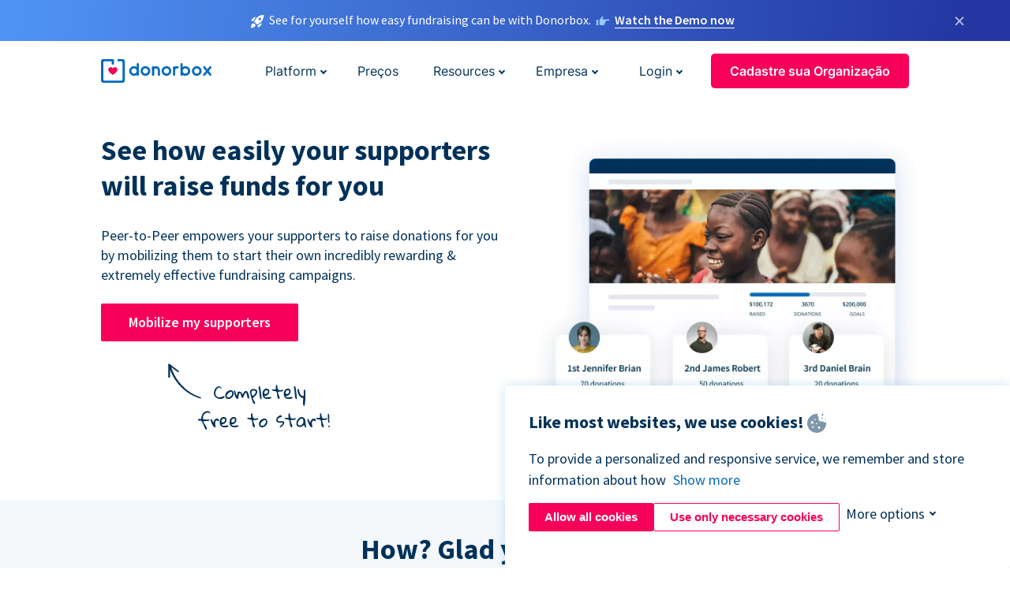

--- FILE ---
content_type: text/html; charset=utf-8
request_url: https://donorbox.org/pt/peer-to-peer-fundraising?original_url=https%3A%2F%2Fdonorbox.org%2F%3Futm_source%3DPoweredby%26utm_campaign%3DCumberland%2BRestoration%2BProjects%26utm_content%3D137424%26utm_org%3DCumberland%2BCommunity%2BEvents%2BCenter&utm_campaign=Cumberland+Restoration+Projects&utm_content=137424&utm_source=Poweredby
body_size: 13548
content:
<!DOCTYPE html><html lang="pt"><head><link rel="preconnect" href="https://www.googletagmanager.com"/><link rel="preconnect" href="https://google.com"/><link rel="preconnect" href="https://googleads.g.doubleclick.net"/><link rel="preconnect" href="https://www.facebook.com"/><link rel="preconnect" href="https://connect.facebook.net"/><link rel="preconnect" href="https://cdn.heapanalytics.com"/><link rel="dns-prefetch" href="https://www.googletagmanager.com"/><link rel="dns-prefetch" href="https://google.com"/><link rel="dns-prefetch" href="https://googleads.g.doubleclick.net"/><link rel="dns-prefetch" href="https://www.facebook.com"/><link rel="dns-prefetch" href="https://connect.facebook.net"/><link rel="dns-prefetch" href="https://cdn.heapanalytics.com"/><script>
  (function(w,d,s,l,i){w[l]=w[l]||[];w[l].push({'gtm.start':
      new Date().getTime(),event:'gtm.js'});var f=d.getElementsByTagName(s)[0],
    j=d.createElement(s),dl=l!='dataLayer'?'&l='+l:'';j.async=true;j.src=
    'https://www.googletagmanager.com/gtm.js?id='+i+dl;f.parentNode.insertBefore(j,f);
  })(window,document,'script','dataLayer','GTM-NWL3C83');
</script><script type="text/javascript" id="hs-script-loader" async defer src="//js.hs-scripts.com/7947408.js"></script><meta charset="utf-8"/><link rel="canonical" href="https://donorbox.org/pt/peer-to-peer-fundraising"/><title>Peer to Peer Fundraising Platform Made Simple - Start with Donorbox</title><meta name="viewport" content="initial-scale=1.0"/><meta name="description" content="Improve your fundraising campaigns with peer-to-peer fundraising! Encourage your supporters to amplify the impact of your donations and initiatives."/><meta name="keywords" content="Peer to Peer Fundraising, Peer to Peer fundraising platform, Peer to Peer fundraising software"/><meta property="og:type" content="website"/><meta property="og:site_name" content="Donorbox"/><meta property="og:title" content="Peer to Peer Fundraising Platform Made Simple - Start with Donorbox"/><meta property="og:description" content="Improve your fundraising campaigns with peer-to-peer fundraising! Encourage your supporters to amplify the impact of your donations and initiatives."/><meta property="og:image" content="https://donorbox.org/landing_pages_assets/new-landing-pages/meta-images/home-7f2d68aaa66ab38667597d199072cb7cfc72fddee878fe425c74f91f17e1bd47.jpg"/><meta name="twitter:title" content="Peer to Peer Fundraising Platform Made Simple - Start with Donorbox"/><meta name="twitter:description" content="Improve your fundraising campaigns with peer-to-peer fundraising! Encourage your supporters to amplify the impact of your donations and initiatives."/><meta name="twitter:image" content="https://donorbox.org/landing_pages_assets/new-landing-pages/meta-images/home-7f2d68aaa66ab38667597d199072cb7cfc72fddee878fe425c74f91f17e1bd47.jpg"/><meta name="twitter:card" content="summary_large_image"><link rel="manifest" href="/manifest.json"/><meta name="theme-color" content="#ffffff"/><meta name="msapplication-TileColor" content="#ffffff"/><meta name="msapplication-TileImage" content="/ms-icon-144x144.png"/><link rel="icon" type="image/x-icon" href="/favicon-16x16.png" sizes="16x16"/><link rel="icon" type="image/x-icon" href="/favicon-32x32.png" sizes="32x32"/><link rel="icon" type="image/x-icon" href="/favicon-96x96.png" sizes="96x96"/><link rel="apple-touch-icon" sizes="57x57" href="/apple-icon-57x57.png"/><link rel="apple-touch-icon" sizes="60x60" href="/apple-icon-60x60.png"/><link rel="apple-touch-icon" sizes="72x72" href="/apple-icon-72x72.png"/><link rel="apple-touch-icon" sizes="76x76" href="/apple-icon-76x76.png"/><link rel="apple-touch-icon" sizes="114x114" href="/apple-icon-114x114.png"/><link rel="apple-touch-icon" sizes="120x120" href="/apple-icon-120x120.png"/><link rel="apple-touch-icon" sizes="144x144" href="/apple-icon-144x144.png"/><link rel="apple-touch-icon" sizes="152x152" href="/apple-icon-152x152.png"/><link rel="apple-touch-icon" sizes="180x180" href="/apple-icon-180x180.png"/><link rel="icon" type="image/png" sizes="192x192" href="/android-icon-192x192.png"/><!--[if IE]><link href="/landing_pages_assets/sans-pro/regular-1b01f058419a6785ee98b1de8a8604871d53552aa677b16f401d440def8e8a83.eot" as="font" crossorigin="anonymous"><link href="/landing_pages_assets/sans-pro/semibold-048f420980b42d9b3569a8ea826e9ba97b0d882b56ce5a20e3d9acabe1fb7214.eot" as="font" crossorigin="anonymous"><link href="/landing_pages_assets/sans-pro/bold-d5374547beba86fc76521d5b16944f8ad313b955b65b28d4b89aa61a0f0cbb0d.eot" as="font" crossorigin="anonymous"><![endif]--><link rel="preload" href="/landing_pages_assets/sans-pro/regular-506df6d11eb8bd950dea2b0b1e69397bc4410daeec6ba5aab4ad41e3386996d2.woff2" as="font" type="font/woff2" crossorigin="anonymous" fetchpriority="high"><link rel="preload" href="/landing_pages_assets/sans-pro/semibold-2b125f39737026068a5de4414fdd71a08ad6b3ea0e8e5f5bc97fa5607fdc3937.woff2" as="font" type="font/woff2" crossorigin="anonymous" fetchpriority="high"><link rel="preload" href="/landing_pages_assets/sans-pro/bold-6f023c1792d701dc7e4b79d25d86adf69729fff2700c4eb85b1dcb0d33fbe5c4.woff2" as="font" type="font/woff2" crossorigin="anonymous" fetchpriority="high"><link rel="stylesheet preload" href="/landing_pages_assets/application-f21d4a93e56152de352be4f83c385423a5d49e922b26cf3333a1457aa47f2f9b.css" media="all" as="style"/><!--[if lt IE 9]><script src="/landing_pages_assets/html5shiv.min-d9d619c5ff86e7cd908717476b6b86ecce6faded164984228232ac9ba2ccbf54.js" defer="defer"></script><link rel="stylesheet preload" href="/landing_pages_assets/application-ie-6348f8c6e18cc67ca7ffb537dc32222cdad4817d60777f38383a51934ae80c61.css" media="all" as="style"/><![endif]--><link rel="stylesheet preload" href="/landing_pages_assets/application-safari-918323572d70c4e57c897471611ef8e889c75652c5deff2b20b3aa5fe0856642.css" media="all" as="style"/><script type="application/ld+json">
{
  "@context": "https://schema.org",
  "@type": "FAQPage",
  "mainEntity": [{
    "@type": "Question",
    "name": "How does peer-to-peer fundraising work?",
    "acceptedAnswer": {
      "@type": "Answer",
      "text": "Have you noticed that you’re more likely to buy an item if a friend or family member recommends it? That is precisely how peer-to-peer fundraising works! <br><br> Nonprofits set up fundraising campaigns - typically for specific programs and projects - and then encourage supporters to create their fundraising page connected to this campaign. These peer-to-peer fundraisers then share their pages with their networks, spreading awareness and bringing in new donors. <br><br> Donorbox makes this easy with customizable donation pages for nonprofits and donors. Donors can easily create their own fundraising pages, share how they’ve been impacted by the organization, and include pictures of them at a fundraising event or volunteer activity. After hearing about their friend or family member’s involvement with your nonprofit, people will be more likely to visit your website, learn about your cause and programs, and give!"
    }
  },{
    "@type": "Question",
    "name": "Why is Donorbox an effective peer-to-peer fundraising platform?",
    "acceptedAnswer": {
      "@type": "Answer",
      "text": "Donorbox stands out from competitors with an innovative peer-to-peer fundraising platform for all. The company provides free webpage hosting for organizations and individuals without a website and step-by-step onboarding instructions to ensure success. <br><br> With no set-up fees, monthly fees, or contracts, Donorbox’s peer-to-peer fundraising platform is affordable and accessible while still offering powerful tools that help you raise more for your mission. In only a few simple steps, your nonprofit can create a campaign to share with supporters."
    }
  },{
    "@type": "Question",
    "name": "How do my supporters sign up to fundraise on my behalf?",
    "acceptedAnswer": {
      "@type": "Answer",
      "text": "Donorbox makes it easy for donors and volunteers to set up their own campaign page and fundraise on your behalf. After creating your organization’s campaign, click on the “Invite Fundraisers” button, and you’ll be taken to your fundraisers list. Choose the supporters you think best fit this role and invite them with a simple click of the button. <br><br> Your donors will receive an email invitation with a link to create their own campaign fundraising page. They can choose a fundraising goal and add pictures and stories about why they support your cause and campaign. Now, they’re ready to share their page via email and social media and watch the donations come in! <br><br> You also have the option to allow anyone to sign up to fundraise for your organization by adding an “I want to fundraise for this” button to your campaign. Your nonprofit still has the option to review and approve any fundraisers who wish to join your ranks!"
    }
  },{
    "@type": "Question",
    "name": "How can I encourage supporters to fundraise on my behalf?",
    "acceptedAnswer": {
      "@type": "Answer",
      "text": "Before you start, it’s best to personally reach out to a handful of supporters you think would be good at this type of campaign. After that, you can invite all of your donors and volunteers to become fundraisers with an email and link to set up their own campaign page. Make it easy for these individuals to set up a fundraising page with training, onboarding, and fundraising templates. <br><br> Entice more participation with fundraising games and competitions that offer prizes to the fundraiser that raises the most and collects the most donations! <br><br> Once your campaign begins, track your success and make sure you send regular updates on how the campaign is doing, who is winning any competitions, and any changes or newsworthy information on your programs. <br><br> Don’t forget to thank your fundraisers and donors when the campaign ends. Let them know how much they helped raise and how that will impact the cause and your organization!"
    }
  }]
}
</script><script type="application/ld+json">
    {
      "@context": "https://schema.org/",
      "@type": "WebApplication",
      "applicationCategory": "https://schema.org/WebApplication",
      "name": "Donorbox",
      "operatingSystem": "all",
      "screenshot": "'https://donorbox.org/donation-form-1.png') %>",
      "creator": {
        "@type": "Organization",
        "url":"https://donorbox.org/",
        "name": "Donorbox",
        "logo": {
          "@type":"ImageObject",
          "url":"https://donorbox.org/landing_pages_assets/new-landing-pages/donorbox-logo-f8e4c600e9059ec561ebaa2c74695f32b6f344fdb23207623632b1400a76d27f.svg"
        }
      },
      "aggregateRating": {
        "@type": "AggregateRating",
        "ratingValue": "4.85",
        "reviewCount": "191"
      },
      "offers": {
        "@type": "AggregateOffer",
        "offeredBy": {
          "@type": "Organization",
          "name":"Donorbox"
        },
        "lowPrice": 0,
        "highPrice": 475,
        "offerCount": 4,
        "priceCurrency": "USD",
        "priceSpecification": [
          {
            "@type": "UnitPriceSpecification",
            "price": 0,
            "priceCurrency": "USD",
            "name": "Donorbox Grow Standard"
          },
          {
            "@type": "UnitPriceSpecification",
            "price": 139,
            "priceCurrency": "USD",
            "name": "Donorbox Grow Pro"
          },
          {
            "@type": "UnitPriceSpecification",
            "price": 250,
            "priceCurrency": "USD",
            "name": "Donorbox Premium Edge"
          },
          {
            "@type": "UnitPriceSpecification",
            "price": 475,
            "priceCurrency": "USD",
            "name": "Donorbox Premium Signature"
          }
        ]
      }
    }
  </script><script type="text/javascript">
  var kjs = window.kjs || function (a) {
    var c = { apiKey: a.apiKey };
    var d = document;
    setTimeout(function () {
      var b = d.createElement("script");
      b.src = a.url || "https://cdn.kiflo.com/k.js", d.getElementsByTagName("script")[0].parentNode.appendChild(b)
    });
    return c;
  }({ apiKey: "9c8f407a-8b34-4e16-b4c3-7933b4d7757e" });
</script></head><body id="application_peer_to_peer_fundraising" class="application peer_to_peer_fundraising pt" data-namespace="" data-controller="application" data-action="peer_to_peer_fundraising" data-locale="pt"><noscript><iframe src="https://www.googletagmanager.com/ns.html?id=GTM-NWL3C83" height="0" width="0" style="display:none;visibility:hidden"></iframe></noscript><div id="sticky_bar" class="sticky-nav-bar d-none"><p><img alt="See for yourself how easy fundraising can be with Donorbox." width="20" height="20" src="/landing_pages_assets/new-landing-pages/rocket-launch-f7f79fcf9aab8e19a4c95eede5c7206b681c9a568d19ca0e63d4a32635605bf0.svg"/><span>See for yourself how easy fundraising can be with Donorbox.</span><img id="right_hand_icon" alt="See for yourself how easy fundraising can be with Donorbox." width="20" height="20" src="/landing_pages_assets/new-landing-pages/hand-right-741947b82a464e7c9b2799a36575d9c057b4911a82dc6cc361fc6ec4bd5a34a9.svg"/><a target="_blank" rel="nofollow" href="https://donorbox.org/on-demand-demo-form/?utm_campaign=topbar">Watch the Demo now</a></p><div><span id="sticky_bar_close_icon">&times;</span></div></div><header id="app_header" class="pt"><a id="donorbox_logo" href="/pt?original_url=https%3A%2F%2Fdonorbox.org%2F%3Futm_source%3DPoweredby%26utm_campaign%3DCumberland%2BRestoration%2BProjects%26utm_content%3D137424%26utm_org%3DCumberland%2BCommunity%2BEvents%2BCenter&amp;utm_campaign=Cumberland+Restoration+Projects&amp;utm_content=137424&amp;utm_source=Poweredby"><img title="Logo da Donorbox em link para home" alt="Logo da Donorbox em link para home" width="140" height="40" onerror="this.src=&#39;https://donorbox-www.herokuapp.com/landing_pages_assets/new-landing-pages/donorbox-logo-b007498227b575bbca83efad467e73805837c02601fc3d2da33ab7fc5772f1d0.svg&#39;" src="/landing_pages_assets/new-landing-pages/donorbox-logo-b007498227b575bbca83efad467e73805837c02601fc3d2da33ab7fc5772f1d0.svg"/></a><input id="menu_toggle" type="checkbox" name="menu_toggle" aria-label="Toggle menu"><label for="menu_toggle" aria-label="Toggle menu"></label><nav><div id="nav_dropdown_platform" aria-labelledby="nav_platform_menu_title"><p id="nav_platform_menu_title" class="menu_title"><a href="javascript:void(0)">Platform</a></p><div class="submenu"><ul id="features_nav_list"><li><p>Fundrasing Features</p></li><li><a data-icon="all-features" href="/pt/features?original_url=https%3A%2F%2Fdonorbox.org%2F%3Futm_source%3DPoweredby%26utm_campaign%3DCumberland%2BRestoration%2BProjects%26utm_content%3D137424%26utm_org%3DCumberland%2BCommunity%2BEvents%2BCenter&amp;utm_campaign=Cumberland+Restoration+Projects&amp;utm_content=137424&amp;utm_source=Poweredby">All features</a></li><li><a data-icon="quick-donate" href="/pt/quick-donate?original_url=https%3A%2F%2Fdonorbox.org%2F%3Futm_source%3DPoweredby%26utm_campaign%3DCumberland%2BRestoration%2BProjects%26utm_content%3D137424%26utm_org%3DCumberland%2BCommunity%2BEvents%2BCenter&amp;utm_campaign=Cumberland+Restoration+Projects&amp;utm_content=137424&amp;utm_source=Poweredby">QuickDonate™ Donor Portal</a></li><li><a data-icon="donation-forms" href="/pt/donation-forms?original_url=https%3A%2F%2Fdonorbox.org%2F%3Futm_source%3DPoweredby%26utm_campaign%3DCumberland%2BRestoration%2BProjects%26utm_content%3D137424%26utm_org%3DCumberland%2BCommunity%2BEvents%2BCenter&amp;utm_campaign=Cumberland+Restoration+Projects&amp;utm_content=137424&amp;utm_source=Poweredby">Donation Forms</a></li><li><a data-icon="events" href="/pt/events?original_url=https%3A%2F%2Fdonorbox.org%2F%3Futm_source%3DPoweredby%26utm_campaign%3DCumberland%2BRestoration%2BProjects%26utm_content%3D137424%26utm_org%3DCumberland%2BCommunity%2BEvents%2BCenter&amp;utm_campaign=Cumberland+Restoration+Projects&amp;utm_content=137424&amp;utm_source=Poweredby">Events</a></li><li><a data-icon="donation-pages" href="/pt/donation-pages?original_url=https%3A%2F%2Fdonorbox.org%2F%3Futm_source%3DPoweredby%26utm_campaign%3DCumberland%2BRestoration%2BProjects%26utm_content%3D137424%26utm_org%3DCumberland%2BCommunity%2BEvents%2BCenter&amp;utm_campaign=Cumberland+Restoration+Projects&amp;utm_content=137424&amp;utm_source=Poweredby">Donation Pages</a></li><li><a data-icon="recurring-donations" href="/pt/recurring-donations?original_url=https%3A%2F%2Fdonorbox.org%2F%3Futm_source%3DPoweredby%26utm_campaign%3DCumberland%2BRestoration%2BProjects%26utm_content%3D137424%26utm_org%3DCumberland%2BCommunity%2BEvents%2BCenter&amp;utm_campaign=Cumberland+Restoration+Projects&amp;utm_content=137424&amp;utm_source=Poweredby">Recurring Donations</a></li><li><a data-icon="p2p" href="/pt/peer-to-peer-fundraising?original_url=https%3A%2F%2Fdonorbox.org%2F%3Futm_source%3DPoweredby%26utm_campaign%3DCumberland%2BRestoration%2BProjects%26utm_content%3D137424%26utm_org%3DCumberland%2BCommunity%2BEvents%2BCenter&amp;utm_campaign=Cumberland+Restoration+Projects&amp;utm_content=137424&amp;utm_source=Poweredby">Peer-to-Peer</a></li><li><a data-icon="donor-management" href="/pt/donor-management?original_url=https%3A%2F%2Fdonorbox.org%2F%3Futm_source%3DPoweredby%26utm_campaign%3DCumberland%2BRestoration%2BProjects%26utm_content%3D137424%26utm_org%3DCumberland%2BCommunity%2BEvents%2BCenter&amp;utm_campaign=Cumberland+Restoration+Projects&amp;utm_content=137424&amp;utm_source=Poweredby">Donor Management</a></li><li><a data-icon="memberships" href="/pt/memberships?original_url=https%3A%2F%2Fdonorbox.org%2F%3Futm_source%3DPoweredby%26utm_campaign%3DCumberland%2BRestoration%2BProjects%26utm_content%3D137424%26utm_org%3DCumberland%2BCommunity%2BEvents%2BCenter&amp;utm_campaign=Cumberland+Restoration+Projects&amp;utm_content=137424&amp;utm_source=Poweredby">Memberships</a></li><li><a data-icon="text-to-give" href="/pt/text-to-give?original_url=https%3A%2F%2Fdonorbox.org%2F%3Futm_source%3DPoweredby%26utm_campaign%3DCumberland%2BRestoration%2BProjects%26utm_content%3D137424%26utm_org%3DCumberland%2BCommunity%2BEvents%2BCenter&amp;utm_campaign=Cumberland+Restoration+Projects&amp;utm_content=137424&amp;utm_source=Poweredby">Text-to-Give</a></li><li><a data-icon="crowdfunding" href="/pt/crowdfunding-platform?original_url=https%3A%2F%2Fdonorbox.org%2F%3Futm_source%3DPoweredby%26utm_campaign%3DCumberland%2BRestoration%2BProjects%26utm_content%3D137424%26utm_org%3DCumberland%2BCommunity%2BEvents%2BCenter&amp;utm_campaign=Cumberland+Restoration+Projects&amp;utm_content=137424&amp;utm_source=Poweredby">Crowdfunding</a></li></ul><ul id="products_nav_list"><li><p>Product</p></li><li><a data-icon="crm" href="/pt/nonprofit-crm?original_url=https%3A%2F%2Fdonorbox.org%2F%3Futm_source%3DPoweredby%26utm_campaign%3DCumberland%2BRestoration%2BProjects%26utm_content%3D137424%26utm_org%3DCumberland%2BCommunity%2BEvents%2BCenter&amp;utm_campaign=Cumberland+Restoration+Projects&amp;utm_content=137424&amp;utm_source=Poweredby">CRM</a></li><li><a data-icon="donorbox-live" href="/pt/live-kiosk?original_url=https%3A%2F%2Fdonorbox.org%2F%3Futm_source%3DPoweredby%26utm_campaign%3DCumberland%2BRestoration%2BProjects%26utm_content%3D137424%26utm_org%3DCumberland%2BCommunity%2BEvents%2BCenter&amp;utm_campaign=Cumberland+Restoration+Projects&amp;utm_content=137424&amp;utm_source=Poweredby">Donorbox Live™ Kiosk</a></li><li><a data-icon="tap-to-donate" href="/pt/tap-to-donate?original_url=https%3A%2F%2Fdonorbox.org%2F%3Futm_source%3DPoweredby%26utm_campaign%3DCumberland%2BRestoration%2BProjects%26utm_content%3D137424%26utm_org%3DCumberland%2BCommunity%2BEvents%2BCenter&amp;utm_campaign=Cumberland+Restoration+Projects&amp;utm_content=137424&amp;utm_source=Poweredby">Tap to Donate</a></li><li><a data-icon="jay-ai" href="/pt/jay-ai?original_url=https%3A%2F%2Fdonorbox.org%2F%3Futm_source%3DPoweredby%26utm_campaign%3DCumberland%2BRestoration%2BProjects%26utm_content%3D137424%26utm_org%3DCumberland%2BCommunity%2BEvents%2BCenter&amp;utm_campaign=Cumberland+Restoration+Projects&amp;utm_content=137424&amp;utm_source=Poweredby">Jay·AI</a></li><li><a data-icon="integrations" href="/pt/integrations?original_url=https%3A%2F%2Fdonorbox.org%2F%3Futm_source%3DPoweredby%26utm_campaign%3DCumberland%2BRestoration%2BProjects%26utm_content%3D137424%26utm_org%3DCumberland%2BCommunity%2BEvents%2BCenter&amp;utm_campaign=Cumberland+Restoration+Projects&amp;utm_content=137424&amp;utm_source=Poweredby">Integrations</a></li></ul><div id="premium_nav_block"><img alt="Premium" width="255" height="30" src="/landing_pages_assets/new-landing-pages/top-header/donorbox-premium-logo-8d6bede1eb7846c4ee4690f7bf7bb979b01a5fedd4905af9bcb73886af2153bf.svg"/><dl><dt>Unleash Your Donation Potential</dt><dd> Personalized support and advanced tools to maximize your impact. <a class="learn-more-link" href="/pt/premium?original_url=https%3A%2F%2Fdonorbox.org%2F%3Futm_source%3DPoweredby%26utm_campaign%3DCumberland%2BRestoration%2BProjects%26utm_content%3D137424%26utm_org%3DCumberland%2BCommunity%2BEvents%2BCenter&amp;utm_campaign=Cumberland+Restoration+Projects&amp;utm_content=137424&amp;utm_source=Poweredby">Learn More</a></dd></dl></div></div></div><a id="nav_link_pricing" href="/pt/pricing?original_url=https%3A%2F%2Fdonorbox.org%2F%3Futm_source%3DPoweredby%26utm_campaign%3DCumberland%2BRestoration%2BProjects%26utm_content%3D137424%26utm_org%3DCumberland%2BCommunity%2BEvents%2BCenter&amp;utm_campaign=Cumberland+Restoration+Projects&amp;utm_content=137424&amp;utm_source=Poweredby">Preços</a><div id="nav_dropdown_resources" aria-labelledby="nav_resources_menu_title"><p id="nav_resources_menu_title" class="menu_title"><a href="javascript:void(0)">Resources</a></p><div class="submenu"><ul id="learning_nav_list"><li><p>Learn</p></li><li><a target="_blank" data-icon="blog" href="https://donorbox.org/nonprofit-blog">Blog</a></li><li><a target="_blank" rel="external noopener" data-icon="template" href="https://library.donorbox.org/">Guides &amp; Templates</a></li><li><a target="_blank" rel="external noopener" data-icon="webinars" href="https://webinars.donorbox.org/">Webinars</a></li><li><a data-icon="case-studies" href="/pt/case-studies?original_url=https%3A%2F%2Fdonorbox.org%2F%3Futm_source%3DPoweredby%26utm_campaign%3DCumberland%2BRestoration%2BProjects%26utm_content%3D137424%26utm_org%3DCumberland%2BCommunity%2BEvents%2BCenter&amp;utm_campaign=Cumberland+Restoration+Projects&amp;utm_content=137424&amp;utm_source=Poweredby">Case Studies</a></li><li><a target="_blank" rel="external noopener" data-icon="podcast" href="https://podcasts.apple.com/us/podcast/the-nonprofit-podcast/id1483848924">Podcast</a></li></ul><ul id="use_cases_nav_list"><li><p>Donorbox for</p></li><li><a href="/pt/animal-fundraising?original_url=https%3A%2F%2Fdonorbox.org%2F%3Futm_source%3DPoweredby%26utm_campaign%3DCumberland%2BRestoration%2BProjects%26utm_content%3D137424%26utm_org%3DCumberland%2BCommunity%2BEvents%2BCenter&amp;utm_campaign=Cumberland+Restoration+Projects&amp;utm_content=137424&amp;utm_source=Poweredby">Animal Welfare</a></li><li><a href="/pt/arts-fundraising?original_url=https%3A%2F%2Fdonorbox.org%2F%3Futm_source%3DPoweredby%26utm_campaign%3DCumberland%2BRestoration%2BProjects%26utm_content%3D137424%26utm_org%3DCumberland%2BCommunity%2BEvents%2BCenter&amp;utm_campaign=Cumberland+Restoration+Projects&amp;utm_content=137424&amp;utm_source=Poweredby">Arts &amp; Culture</a></li><li><a href="/pt/church-fundraising?original_url=https%3A%2F%2Fdonorbox.org%2F%3Futm_source%3DPoweredby%26utm_campaign%3DCumberland%2BRestoration%2BProjects%26utm_content%3D137424%26utm_org%3DCumberland%2BCommunity%2BEvents%2BCenter&amp;utm_campaign=Cumberland+Restoration+Projects&amp;utm_content=137424&amp;utm_source=Poweredby">Christianity</a></li><li><a href="/pt/university-fundraising?original_url=https%3A%2F%2Fdonorbox.org%2F%3Futm_source%3DPoweredby%26utm_campaign%3DCumberland%2BRestoration%2BProjects%26utm_content%3D137424%26utm_org%3DCumberland%2BCommunity%2BEvents%2BCenter&amp;utm_campaign=Cumberland+Restoration+Projects&amp;utm_content=137424&amp;utm_source=Poweredby">Education</a></li><li><a href="/pt/fundraising-for-islamic-charities?original_url=https%3A%2F%2Fdonorbox.org%2F%3Futm_source%3DPoweredby%26utm_campaign%3DCumberland%2BRestoration%2BProjects%26utm_content%3D137424%26utm_org%3DCumberland%2BCommunity%2BEvents%2BCenter&amp;utm_campaign=Cumberland+Restoration+Projects&amp;utm_content=137424&amp;utm_source=Poweredby">Islam</a></li><li><a href="/pt/jewish-fundraising?original_url=https%3A%2F%2Fdonorbox.org%2F%3Futm_source%3DPoweredby%26utm_campaign%3DCumberland%2BRestoration%2BProjects%26utm_content%3D137424%26utm_org%3DCumberland%2BCommunity%2BEvents%2BCenter&amp;utm_campaign=Cumberland+Restoration+Projects&amp;utm_content=137424&amp;utm_source=Poweredby">Judaism</a></li><li><a href="/pt/journalism-fundraising?original_url=https%3A%2F%2Fdonorbox.org%2F%3Futm_source%3DPoweredby%26utm_campaign%3DCumberland%2BRestoration%2BProjects%26utm_content%3D137424%26utm_org%3DCumberland%2BCommunity%2BEvents%2BCenter&amp;utm_campaign=Cumberland+Restoration+Projects&amp;utm_content=137424&amp;utm_source=Poweredby">Journalism</a></li><li><a href="/pt/medical-research-fundraising?original_url=https%3A%2F%2Fdonorbox.org%2F%3Futm_source%3DPoweredby%26utm_campaign%3DCumberland%2BRestoration%2BProjects%26utm_content%3D137424%26utm_org%3DCumberland%2BCommunity%2BEvents%2BCenter&amp;utm_campaign=Cumberland+Restoration+Projects&amp;utm_content=137424&amp;utm_source=Poweredby">Healthcare</a></li><li><a href="/pt/political-fundraising?original_url=https%3A%2F%2Fdonorbox.org%2F%3Futm_source%3DPoweredby%26utm_campaign%3DCumberland%2BRestoration%2BProjects%26utm_content%3D137424%26utm_org%3DCumberland%2BCommunity%2BEvents%2BCenter&amp;utm_campaign=Cumberland+Restoration+Projects&amp;utm_content=137424&amp;utm_source=Poweredby">Politics</a></li><li><a href="/pt/temple-fundraising?original_url=https%3A%2F%2Fdonorbox.org%2F%3Futm_source%3DPoweredby%26utm_campaign%3DCumberland%2BRestoration%2BProjects%26utm_content%3D137424%26utm_org%3DCumberland%2BCommunity%2BEvents%2BCenter&amp;utm_campaign=Cumberland+Restoration+Projects&amp;utm_content=137424&amp;utm_source=Poweredby">Temples</a></li></ul><ul id="support_nav_list"><li><p>Support</p></li><li><a target="_blank" rel="external noopener" data-icon="onboarding" href="https://academy.donorbox.org/p/donorbox-onboarding">Onboarding Guide</a></li><li><a target="_blank" rel="external noopener" data-icon="help-center" href="https://donorbox.zendesk.com/hc/en-us">Help Center</a></li><li><a data-icon="contact-us" href="/pt/contact?original_url=https%3A%2F%2Fdonorbox.org%2F%3Futm_source%3DPoweredby%26utm_campaign%3DCumberland%2BRestoration%2BProjects%26utm_content%3D137424%26utm_org%3DCumberland%2BCommunity%2BEvents%2BCenter&amp;utm_campaign=Cumberland+Restoration+Projects&amp;utm_content=137424&amp;utm_source=Poweredby">Contact Us</a></li><li><a data-icon="sales" href="/pt/contact-sales?original_url=https%3A%2F%2Fdonorbox.org%2F%3Futm_source%3DPoweredby%26utm_campaign%3DCumberland%2BRestoration%2BProjects%26utm_content%3D137424%26utm_org%3DCumberland%2BCommunity%2BEvents%2BCenter&amp;utm_campaign=Cumberland+Restoration+Projects&amp;utm_content=137424&amp;utm_source=Poweredby">Sales</a></li><li><a data-icon="security" href="/pt/security?original_url=https%3A%2F%2Fdonorbox.org%2F%3Futm_source%3DPoweredby%26utm_campaign%3DCumberland%2BRestoration%2BProjects%26utm_content%3D137424%26utm_org%3DCumberland%2BCommunity%2BEvents%2BCenter&amp;utm_campaign=Cumberland+Restoration+Projects&amp;utm_content=137424&amp;utm_source=Poweredby">Security</a></li></ul><div id="nav_feature_blog_post"><article><p>FEATURED BLOG POST</p><a target="_blank" rel="external noopener" href="https://donorbox.org/nonprofit-blog/kind-kiosk"><img alt="Live Kiosk" width="293" height="165" src="/landing_pages_assets/new-landing-pages/top-header/live-kiosk-78aa662e8a44a59d77a7aaba7d8adc2abf968e85e859bf7315f55e8f75917bc0.png"/><dl><dt>Donorbox Live™ Kiosk vs. Kind Kiosk</dt><dd>Looking for the best donation kiosk solution for your organization?</dd></dl></a></article></div></div></div><div id="nav_dropdown_company" aria-labelledby="nav_company_menu_title"><p id="nav_company_menu_title" class="menu_title"><a href="javascript:void(0)">Empresa</a></p><div class="submenu"><ul><li><a href="/pt/about-us?original_url=https%3A%2F%2Fdonorbox.org%2F%3Futm_source%3DPoweredby%26utm_campaign%3DCumberland%2BRestoration%2BProjects%26utm_content%3D137424%26utm_org%3DCumberland%2BCommunity%2BEvents%2BCenter&amp;utm_campaign=Cumberland+Restoration+Projects&amp;utm_content=137424&amp;utm_source=Poweredby">About Us</a></li><li><a target="_blank" rel="external noopener" href="https://boards.greenhouse.io/donorbox">Careers</a></li><li><a href="/pt/affiliate-partner-program?original_url=https%3A%2F%2Fdonorbox.org%2F%3Futm_source%3DPoweredby%26utm_campaign%3DCumberland%2BRestoration%2BProjects%26utm_content%3D137424%26utm_org%3DCumberland%2BCommunity%2BEvents%2BCenter&amp;utm_campaign=Cumberland+Restoration+Projects&amp;utm_content=137424&amp;utm_source=Poweredby">Partnerships</a></li></ul></div></div><div id="nav_dropdown_login" aria-labelledby="nav_login_menu_title"><p id="nav_login_menu_title" class="menu_title"><a href="javascript:void(0)">Login</a></p><div class="submenu"><ul><li><a id="nav_menu_org_signin_link" href="https://donorbox.org/pt/org_session/new">Org Login</a></li><li><a id="nav_menu_donor_signin_link" href="https://donorbox.org/pt/user_session/new">Donor Login</a></li></ul></div></div><a id="nav_menu_org_signup_link" role="button" class="button" href="https://donorbox.org/pt/orgs/new?original_url=https%3A%2F%2Fdonorbox.org%2F%3Futm_source%3DPoweredby%26utm_campaign%3DCumberland%2BRestoration%2BProjects%26utm_content%3D137424%26utm_org%3DCumberland%2BCommunity%2BEvents%2BCenter&amp;utm_campaign=Cumberland+Restoration+Projects&amp;utm_content=137424&amp;utm_source=Poweredby">Cadastre sua Organização</a></nav></header><main><section id="donorbox_peer_to_peer_fundraising" class="state_of_the_art"><h1>See how easily your supporters will raise funds for you</h1><p>Peer-to-Peer empowers your supporters to raise donations for you by mobilizing them to start their own incredibly rewarding &amp; extremely effective fundraising campaigns.</p><a role="button" class="button signup-for-free-button" href="https://donorbox.org/pt/orgs/new?original_url=https%3A%2F%2Fdonorbox.org%2F%3Futm_source%3DPoweredby%26utm_campaign%3DCumberland%2BRestoration%2BProjects%26utm_content%3D137424%26utm_org%3DCumberland%2BCommunity%2BEvents%2BCenter&amp;utm_campaign=Cumberland+Restoration+Projects&amp;utm_content=137424&amp;utm_source=Poweredby">Mobilize my supporters</a><img src="/landing_pages_blobs/images/home/free-to-start-up.svg" class="skip-lazy free-to-start" width="241" height="123" title="Free to start" alt="Free to start"/><picture><source type="image/webp" srcset="/landing_pages_blobs/images/peer-to-peer/hero.webp "/><source type="image/png" srcset="/landing_pages_blobs/images/peer-to-peer/hero.png "/><img src="/landing_pages_blobs/images/peer-to-peer/hero.png" class="skip-lazy" width="412" height="420" title="Peer to Peer fundraising" alt="Peer to Peer fundraising"/></picture></section><section id="how_glad_you_asked"><h2>How? Glad you asked...</h2><article><h3>Your part</h3><p>You&#39;ll start a campaign—inviting supporters to create donation pages that share your mission and raise money for your cause.</p></article><article><h3>Their part</h3><p>Supporters will create fun, personalized donation pages—sharing them with friends, family, and co-workers.</p></article><article><h3>Our part</h3><p>Donorbox will not only supply you with free webpage hosting, we&#39;ll help guide your campaigns to success with onboarding emails, actionable courses, and ready-to-use templates.</p></article><a role="button" class="button signup-for-free-button" href="https://donorbox.org/pt/orgs/new?original_url=https%3A%2F%2Fdonorbox.org%2F%3Futm_source%3DPoweredby%26utm_campaign%3DCumberland%2BRestoration%2BProjects%26utm_content%3D137424%26utm_org%3DCumberland%2BCommunity%2BEvents%2BCenter&amp;utm_campaign=Cumberland+Restoration+Projects&amp;utm_content=137424&amp;utm_source=Poweredby">Turn my supporters into fundraisers</a></section><section id="tap_into_the_power_of_collective"><h2>The overworked nonprofit&#39;s way to more revenue</h2><h3>Do you feel stretched too thin on fundraising resources?</h3><p>Peer-to-Peer gives you the power to outsource a significant amount of your annual revenue. <br/> With a little work getting started, and helpful guidance from us, you'll be able to turn your supporters into fundraisers.</p><section id="invite_donors_to_fundraise_for_your_mission"><h3>Expand your network of donors</h3><p>Relying on the people you can reach alone means missing out on donations.</p><p>Peer-to-Peer gives you a way to reach people you would otherwise miss by casting a wider net to your supporters' friends, family, and coworkers.</p><picture><source type="image/webp" srcset="/landing_pages_blobs/images/peer-to-peer/fundraising-campaign.webp "/><source type="image/png" srcset="/landing_pages_blobs/images/peer-to-peer/fundraising-campaign.png "/><img src="/landing_pages_blobs/images/peer-to-peer/fundraising-campaign.png" loading="lazy" width="471" height="363" title="Expand your network of donors" alt="Expand your network of donors"/></picture></section><section id="throw_the_spotlight_on_your_cause"><h3>Let your supporters vouch for you</h3><p>Convincing donors to trust you with their money is a serious fundraising challenge.</p><p>Peer-to-Peer saves your organization from having to persuade each and every donor by letting your supporters vouch for you.</p><picture><source type="image/webp" srcset="/landing_pages_blobs/images/peer-to-peer/supporters.webp "/><source type="image/png" srcset="/landing_pages_blobs/images/peer-to-peer/supporters.png "/><img src="/landing_pages_blobs/images/peer-to-peer/supporters.png" loading="lazy" width="532" height="348" title="Let your supporters vouch for you" alt="Let your supporters vouch for you"/></picture></section><section id="power_up_with_sharability"><h3>Create a rewarding experience for all</h3><p>Engaging today's donors means making sure they feel a personal connection to your mission.</p><p>Peer-to-Peer lets supporters personalize their campaigns by adding photos, stories, goal-meters, and best of all sharing why your cause matters to them.</p><picture><source type="image/webp" srcset="/landing_pages_blobs/images/peer-to-peer/goal-meter.webp "/><source type="image/png" srcset="/landing_pages_blobs/images/peer-to-peer/goal-meter.png "/><img src="/landing_pages_blobs/images/peer-to-peer/goal-meter.png" loading="lazy" width="532" height="338" title="Create a rewarding experience for all" alt="Create a rewarding experience for all"/></picture></section></section><section id="supporters_to_amplify_impact"><h2>Uniting supporters to amplify impact</h2><p>Watch how Maya’s Hope uses Peer-to-Peer to fuel their mission.</p><div><video width="900" autoplay muted loop playsinline poster="/landing_pages_blobs/images/peer-to-peer/maya-video-thumbnail.png"><source src="/landing_pages_blobs/images/peer-to-peer/maya-video.mp4" type="video/mp4"><img src="/landing_pages_blobs/images/peer-to-peer/maya-video-thumbnail.png" width="1090" height="954" title="Uniting supporters to amplify impact" alt="Uniting supporters to amplify impact"></video><button type="button" id="supporters_to_amplify_video" class="video-popup-btn play-img" data-src="https://www.youtube.com/embed/LrY63Z-ptZ0?autoplay=1">Play</button></div></section><section id="peer_to_peer_pricing"><h2>Frustration-free pricing</h2><section><ul><li>No set-up fees</li><li>No monthly fees</li><li>No contracts</li></ul><div><article><h3>Donorbox Platform Fee</h3><dl><dt>Main campaign</dt><dd>2.95%</dd></dl><dl><dt>Supporters&#39; campaigns</dt><dd>3.95%</dd></dl></article><article><h3> Payment Processor Fee* <span>(registered nonprofits in U.S. &amp; Canada**)</span></h3><div><dl><dt>Stripe</dt><dd><span>2.2% + 30¢</span><span>Credit card processing fee</span></dd></dl><dl><dt>Via bank transfer</dt><dd><span>0.8% ($5 maximum)</span><span>ACH bank transfer fee</span></dd></dl></div><span>OR</span><div><dl><dt>PayPal / Venmo</dt><dd><span>1.99% + 49¢</span><span>Payment processing fee</span></dd></dl></div></article></div><p> *Payment processing fees are charged by third parties to deliver funds from donation forms to your bank account. <a href="/pt/pricing?original_url=https%3A%2F%2Fdonorbox.org%2F%3Futm_source%3DPoweredby%26utm_campaign%3DCumberland%2BRestoration%2BProjects%26utm_content%3D137424%26utm_org%3DCumberland%2BCommunity%2BEvents%2BCenter&amp;utm_campaign=Cumberland+Restoration+Projects&amp;utm_content=137424&amp;utm_source=Poweredby#how_payment_processing_fee_work" target="_blank">Learn more</a></p><p class="note"> **Registered organizations receive a discount on payment processing fees by using Stripe and/or PayPal. Connect one, or connect both to offer donors increased payment options. </p></section></section><section id="peer_to_peer_resources"><h2>Practical resources for Peer-to-Peer success</h2><h3>Blogs</h3><article><a target="_blank" href="https://donorbox.org/nonprofit-blog/how-to-use-donorbox-peer-to-peer-fundraising/"><picture><source type="image/webp" media="(max-width: 480px)" srcset="/landing_pages_blobs/images/peer-to-peer/resources-1-m.webp "/><source type="image/png" media="(max-width: 480px)" srcset="/landing_pages_blobs/images/peer-to-peer/resources-1-m.png "/><source type="image/webp" srcset="/landing_pages_blobs/images/peer-to-peer/resources-1.webp "/><source type="image/png" srcset="/landing_pages_blobs/images/peer-to-peer/resources-1.png "/><img src="/landing_pages_blobs/images/peer-to-peer/resources-1.png" loading="lazy" width="179" height="103" title="The Step-by-Step Guide to Using Donorbox Peer-to-Peer Fundraising" alt="The Step-by-Step Guide to Using Donorbox Peer-to-Peer Fundraising"/></picture><h3>The Step-by-Step Guide to Using Donorbox Peer-to-Peer Fundraising</h3><p>Donorbox’s peer-to-peer fundraising feature is now live. It follows the standard P2P fundraising process ...</p></a></article><article><a target="_blank" href="https://donorbox.org/nonprofit-blog/peer-to-peer-fundraising/"><picture><source type="image/webp" media="(max-width: 480px)" srcset="/landing_pages_blobs/images/peer-to-peer/resources-2-m.webp "/><source type="image/png" media="(max-width: 480px)" srcset="/landing_pages_blobs/images/peer-to-peer/resources-2-m.png "/><source type="image/webp" srcset="/landing_pages_blobs/images/peer-to-peer/resources-2.webp "/><source type="image/png" srcset="/landing_pages_blobs/images/peer-to-peer/resources-2.png "/><img src="/landing_pages_blobs/images/peer-to-peer/resources-2.png" loading="lazy" width="179" height="103" title="Peer-to-Peer Fundraising 101 | The Ultimate Nonprofit Guide" alt="Peer-to-Peer Fundraising 101 | The Ultimate Nonprofit Guide"/></picture><h3>Peer-to-Peer Fundraising 101 | The Ultimate Nonprofit Guide</h3><p>Peer-to-peer fundraising can be a savvy way to raise more money while empowering and educating your supporters ...</p></a></article><article><a target="_blank" href="https://donorbox.org/nonprofit-blog/peer-to-peer-fundraising-ideas/"><picture><source type="image/webp" media="(max-width: 480px)" srcset="/landing_pages_blobs/images/peer-to-peer/resources-3-m.webp "/><source type="image/png" media="(max-width: 480px)" srcset="/landing_pages_blobs/images/peer-to-peer/resources-3-m.png "/><source type="image/webp" srcset="/landing_pages_blobs/images/peer-to-peer/resources-3.webp "/><source type="image/png" srcset="/landing_pages_blobs/images/peer-to-peer/resources-3.png "/><img src="/landing_pages_blobs/images/peer-to-peer/resources-3.png" loading="lazy" width="179" height="103" title="11 Peer-to-Peer Fundraising Ideas to Boost Your Campaign" alt="11 Peer-to-Peer Fundraising Ideas to Boost Your Campaign"/></picture><h3>11 Peer-to-Peer Fundraising Ideas to Boost Your Campaign</h3><p>Peer-to-peer fundraising can be successful on its own or as part of a larger event. The cost of holding a peer-to-peer fundraiser is ...</p></a></article><article><a target="_blank" href="https://donorbox.org/nonprofit-blog/peer-to-peer-fundraising-best-practices/"><picture><source type="image/webp" media="(max-width: 480px)" srcset="/landing_pages_blobs/images/peer-to-peer/resources-4-m.webp "/><source type="image/png" media="(max-width: 480px)" srcset="/landing_pages_blobs/images/peer-to-peer/resources-4-m.png "/><source type="image/webp" srcset="/landing_pages_blobs/images/peer-to-peer/resources-4.webp "/><source type="image/png" srcset="/landing_pages_blobs/images/peer-to-peer/resources-4.png "/><img src="/landing_pages_blobs/images/peer-to-peer/resources-4.png" loading="lazy" width="179" height="103" title="11 Best Practices for Successful Peer-to-Peer Fundraising" alt="11 Best Practices for Successful Peer-to-Peer Fundraising"/></picture><h3>11 Best Practices for Successful Peer-to-Peer Fundraising</h3><p>Peer-to-peer fundraising has become an essential tool for nonprofits and individuals. Whether you’re an ...</p></a></article><article><a target="_blank" href="https://donorbox.org/nonprofit-blog/crowdfunding-vs-peer-to-peer/"><picture><source type="image/webp" media="(max-width: 480px)" srcset="/landing_pages_blobs/images/peer-to-peer/resources-5-m.webp "/><source type="image/png" media="(max-width: 480px)" srcset="/landing_pages_blobs/images/peer-to-peer/resources-5-m.png "/><source type="image/webp" srcset="/landing_pages_blobs/images/peer-to-peer/resources-5.webp "/><source type="image/png" srcset="/landing_pages_blobs/images/peer-to-peer/resources-5.png "/><img src="/landing_pages_blobs/images/peer-to-peer/resources-5.png" loading="lazy" width="179" height="103" title="Crowdfunding vs Peer-to-Peer Fundraising: Key Similarities and Differences" alt="Crowdfunding vs Peer-to-Peer Fundraising: Key Similarities and Differences"/></picture><h3>Crowdfunding vs Peer-to-Peer Fundraising: Key Similarities and Differences</h3><p>Is your nonprofit just starting out or is it in its early stages? Perhaps a funding source fell through? Or maybe you’re ...</p></a></article></section><section id="peer_to_peer_fundraising_video"><h3>Videos</h3><article><a data-src="https://www.youtube.com/embed/5nny-f358lg?autoplay=1&amp;rel=0" id="p2p_video_1" role="button" href="javascript:void(0);"><source type="image/webp" srcset="/landing_pages_blobs/images/peer-to-peer/video-1.webp "/><source type="image/png" srcset="/landing_pages_blobs/images/peer-to-peer/video-1.png "/><img src="/landing_pages_blobs/images/peer-to-peer/video-1.png" width="508" height="324" title="Videos" alt="Videos"/></a></article><article><a data-src="https://www.youtube.com/embed/_M8xeXbFDOI?autoplay=1&amp;rel=0" id="p2p_video_2" role="button" href="javascript:void(0);"><source type="image/webp" srcset="/landing_pages_blobs/images/peer-to-peer/video-2.webp "/><source type="image/png" srcset="/landing_pages_blobs/images/peer-to-peer/video-2.png "/><img src="/landing_pages_blobs/images/peer-to-peer/video-2.png" width="508" height="326" title="Videos" alt="Videos"/></a></article></section><section id="peer_to_peer_faq" class="faq faq-arrow"><h2>Frequently Asked Questions</h2><details><summary>How does peer-to-peer fundraising work?</summary><p> Have you noticed that you’re more likely to buy an item if a friend or family member recommends it? That is precisely how peer-to-peer fundraising works! </p><p> Nonprofits set up fundraising campaigns - typically for specific programs and projects - and then encourage supporters to create their fundraising page connected to this campaign. These peer-to-peer fundraisers then share their pages with their networks, spreading awareness and bringing in new donors. </p><p> Donorbox makes this easy with customizable donation pages for nonprofits and donors. Donors can easily create their own fundraising pages, share how they’ve been impacted by the organization, and include pictures of them at a fundraising event or volunteer activity. After hearing about their friend or family member’s involvement with your nonprofit, people will be more likely to visit your website, learn about your cause and programs, and give! </p></details><details><summary>Why is Donorbox an effective peer-to-peer fundraising platform?</summary><p> Donorbox stands out from competitors with an innovative peer-to-peer fundraising platform for all. The company provides free webpage hosting for organizations and individuals without a website and step-by-step onboarding instructions to ensure success. </p><p> With no set-up fees, monthly fees, or contracts, Donorbox’s peer-to-peer fundraising platform is affordable and accessible while still offering powerful tools that help you raise more for your mission. In only a few simple steps, your nonprofit can create a campaign to share with supporters. </p></details><details><summary>How do my supporters sign up to fundraise on my behalf?</summary><p> Donorbox makes it easy for donors and volunteers to set up their own campaign page and fundraise on your behalf. After creating your organization’s campaign, click on the “Invite Fundraisers” button, and you’ll be taken to your fundraisers list. Choose the supporters you think best fit this role and invite them with a simple click of the button. </p><p> Your donors will receive an email invitation with a link to create their own campaign fundraising page. They can choose a fundraising goal and add pictures and stories about why they support your cause and campaign. Now, they’re ready to share their page via email and social media and watch the donations come in! </p><p> You also have the option to allow anyone to sign up to fundraise for your organization by adding an “I want to fundraise for this” button to your campaign. Your nonprofit still has the option to review and approve any fundraisers who wish to join your ranks! </p></details><details><summary>How can I encourage supporters to fundraise on my behalf?</summary><p> Before you start, it’s best to personally reach out to a handful of supporters you think would be good at this type of campaign. After that, you can invite all of your donors and volunteers to become fundraisers with an email and link to set up their own campaign page. Make it easy for these individuals to set up a fundraising page with training, onboarding, and fundraising templates. </p><p> Entice more participation with fundraising games and competitions that offer prizes to the fundraiser that raises the most and collects the most donations! </p><p> Once your campaign begins, track your success and make sure you send regular updates on how the campaign is doing, who is winning any competitions, and any changes or newsworthy information on your programs. </p><p> Don’t forget to thank your fundraisers and donors when the campaign ends. Let them know how much they helped raise and how that will impact the cause and your organization! </p></details></section><section id="our_stats"><h2>The fundraising engine of choice for successful nonprofits.</h2><section id="donorbox_stats"><div><dl><dt class=>$3B+</dt><dd>Donations raised</dd></dl><dl><dt>250,000+</dt><dd>Fundraising campaigns</dd></dl><dl><dt>100,000+</dt><dd>Organizations trust us</dd></dl><dl><dt>96+</dt><dd>Countries served</dd></dl></div></section><a role="button" target="_blank" class="button" href="https://donorbox.org/pt/orgs/new?original_url=https%3A%2F%2Fdonorbox.org%2F%3Futm_source%3DPoweredby%26utm_campaign%3DCumberland%2BRestoration%2BProjects%26utm_content%3D137424%26utm_org%3DCumberland%2BCommunity%2BEvents%2BCenter&amp;utm_campaign=Cumberland+Restoration+Projects&amp;utm_content=137424&amp;utm_source=Poweredby">Start fundraising in just 15 minutes</a></section></main><footer><nav aria-labelledby="footer_certificate_title" id="footer_certificate"><div><picture><source type="image/png" srcset="https://donorbox-www.herokuapp.com/landing_pages_assets/new-landing-pages/footer-logo-G2-992b288bf91fc98328d0eebd289328a76a7cbe80bdd9d14583d046d01f5e6368.png "/><source type="image/png" srcset="https://donorbox-www.herokuapp.com/landing_pages_assets/new-landing-pages/footer-logo-G2-992b288bf91fc98328d0eebd289328a76a7cbe80bdd9d14583d046d01f5e6368.png "/><img width="211" height="243" loading="lazy" alt="Rated #1 for Fundraising" title="Rated #1 for Fundraising" src="/landing_pages_assets/new-landing-pages/footer-logo-G2-992b288bf91fc98328d0eebd289328a76a7cbe80bdd9d14583d046d01f5e6368.png"/></picture></div><p>Rated #1 for Fundraising </p></nav><nav aria-labelledby="footer_information_title" id="footer_information"><input type="checkbox" id="information_toggle" hidden><label for="information_toggle" id="footer_information_title"> Informações </label><ul class="accordion-content"><li><a target="_blank" href="/pt/contact?original_url=https%3A%2F%2Fdonorbox.org%2F%3Futm_source%3DPoweredby%26utm_campaign%3DCumberland%2BRestoration%2BProjects%26utm_content%3D137424%26utm_org%3DCumberland%2BCommunity%2BEvents%2BCenter&amp;utm_campaign=Cumberland+Restoration+Projects&amp;utm_content=137424&amp;utm_source=Poweredby">Contact Us</a></li><li><a target="_blank" href="/pt/about-us?original_url=https%3A%2F%2Fdonorbox.org%2F%3Futm_source%3DPoweredby%26utm_campaign%3DCumberland%2BRestoration%2BProjects%26utm_content%3D137424%26utm_org%3DCumberland%2BCommunity%2BEvents%2BCenter&amp;utm_campaign=Cumberland+Restoration+Projects&amp;utm_content=137424&amp;utm_source=Poweredby">About Us</a></li><li><a target="_blank" href="https://donorbox.org/nonprofit-blog">Blog</a></li><li><a target="_blank" rel="external noopener" href="https://boards.greenhouse.io/donorbox">Trabalhe conosco</a></li><li><a target="_blank" rel="external noopener" href="https://donorbox.zendesk.com/hc/en-us/categories/360002194872-Donorbox-FAQ">FAQ</a></li><li><a target=":blank" href="/pt/terms?original_url=https%3A%2F%2Fdonorbox.org%2F%3Futm_source%3DPoweredby%26utm_campaign%3DCumberland%2BRestoration%2BProjects%26utm_content%3D137424%26utm_org%3DCumberland%2BCommunity%2BEvents%2BCenter&amp;utm_campaign=Cumberland+Restoration+Projects&amp;utm_content=137424&amp;utm_source=Poweredby">Termos de Uso</a></li><li><a target="_blank" href="/pt/privacy?original_url=https%3A%2F%2Fdonorbox.org%2F%3Futm_source%3DPoweredby%26utm_campaign%3DCumberland%2BRestoration%2BProjects%26utm_content%3D137424%26utm_org%3DCumberland%2BCommunity%2BEvents%2BCenter&amp;utm_campaign=Cumberland+Restoration+Projects&amp;utm_content=137424&amp;utm_source=Poweredby">Privacidade</a></li><li><a target="_blank" href="/pt/responsible-disclosure?original_url=https%3A%2F%2Fdonorbox.org%2F%3Futm_source%3DPoweredby%26utm_campaign%3DCumberland%2BRestoration%2BProjects%26utm_content%3D137424%26utm_org%3DCumberland%2BCommunity%2BEvents%2BCenter&amp;utm_campaign=Cumberland+Restoration+Projects&amp;utm_content=137424&amp;utm_source=Poweredby">Responsible Disclosure</a></li><li><a target="_blank" href="/pt/media-assets?original_url=https%3A%2F%2Fdonorbox.org%2F%3Futm_source%3DPoweredby%26utm_campaign%3DCumberland%2BRestoration%2BProjects%26utm_content%3D137424%26utm_org%3DCumberland%2BCommunity%2BEvents%2BCenter&amp;utm_campaign=Cumberland+Restoration+Projects&amp;utm_content=137424&amp;utm_source=Poweredby">Media Assets</a></li><li><a target="_blank" href="/pt/affiliate-partner-program?original_url=https%3A%2F%2Fdonorbox.org%2F%3Futm_source%3DPoweredby%26utm_campaign%3DCumberland%2BRestoration%2BProjects%26utm_content%3D137424%26utm_org%3DCumberland%2BCommunity%2BEvents%2BCenter&amp;utm_campaign=Cumberland+Restoration+Projects&amp;utm_content=137424&amp;utm_source=Poweredby">Affiliate Partnership</a></li><li><a target="_blank" rel="external noopener" href="https://library.donorbox.org/">Library</a></li></ul></nav><nav aria-labelledby="footer_use_cases_title" id="footer_use_cases"><input type="checkbox" id="use_cases_toggle" hidden><label id="footer_use_cases_title" for="use_cases_toggle"> Casos de Uso </label><ul class="accordion-content"><li><a target="_blank" href="/pt/political-fundraising?original_url=https%3A%2F%2Fdonorbox.org%2F%3Futm_source%3DPoweredby%26utm_campaign%3DCumberland%2BRestoration%2BProjects%26utm_content%3D137424%26utm_org%3DCumberland%2BCommunity%2BEvents%2BCenter&amp;utm_campaign=Cumberland+Restoration+Projects&amp;utm_content=137424&amp;utm_source=Poweredby">Política</a></li><li><a target="_blank" href="/pt/medical-research-fundraising?original_url=https%3A%2F%2Fdonorbox.org%2F%3Futm_source%3DPoweredby%26utm_campaign%3DCumberland%2BRestoration%2BProjects%26utm_content%3D137424%26utm_org%3DCumberland%2BCommunity%2BEvents%2BCenter&amp;utm_campaign=Cumberland+Restoration+Projects&amp;utm_content=137424&amp;utm_source=Poweredby">Medical Fundraising</a></li><li><a target="_blank" href="/pt/fundraising-for-nonprofits?original_url=https%3A%2F%2Fdonorbox.org%2F%3Futm_source%3DPoweredby%26utm_campaign%3DCumberland%2BRestoration%2BProjects%26utm_content%3D137424%26utm_org%3DCumberland%2BCommunity%2BEvents%2BCenter&amp;utm_campaign=Cumberland+Restoration+Projects&amp;utm_content=137424&amp;utm_source=Poweredby">Fundraising For Nonprofits</a></li><li><a target="_blank" href="/pt/university-fundraising?original_url=https%3A%2F%2Fdonorbox.org%2F%3Futm_source%3DPoweredby%26utm_campaign%3DCumberland%2BRestoration%2BProjects%26utm_content%3D137424%26utm_org%3DCumberland%2BCommunity%2BEvents%2BCenter&amp;utm_campaign=Cumberland+Restoration+Projects&amp;utm_content=137424&amp;utm_source=Poweredby">Fundraising For Schools</a></li><li><a target="_blank" href="/pt/charity-fundraising?original_url=https%3A%2F%2Fdonorbox.org%2F%3Futm_source%3DPoweredby%26utm_campaign%3DCumberland%2BRestoration%2BProjects%26utm_content%3D137424%26utm_org%3DCumberland%2BCommunity%2BEvents%2BCenter&amp;utm_campaign=Cumberland+Restoration+Projects&amp;utm_content=137424&amp;utm_source=Poweredby">Charity Fundraising</a></li></ul></nav><nav aria-labelledby="footer_integrations_title" id="footer_integrations"><input type="checkbox" id="integrations_toggle" hidden><label id="footer_integrations_title" for="integrations_toggle"> Integrações </label><ul class="accordion-content"><li><a target="_blank" href="/pt/wordpress-donation-plugin?original_url=https%3A%2F%2Fdonorbox.org%2F%3Futm_source%3DPoweredby%26utm_campaign%3DCumberland%2BRestoration%2BProjects%26utm_content%3D137424%26utm_org%3DCumberland%2BCommunity%2BEvents%2BCenter&amp;utm_campaign=Cumberland+Restoration+Projects&amp;utm_content=137424&amp;utm_source=Poweredby">Wordpress</a></li><li><a target="_blank" href="/pt/squarespace-donations?original_url=https%3A%2F%2Fdonorbox.org%2F%3Futm_source%3DPoweredby%26utm_campaign%3DCumberland%2BRestoration%2BProjects%26utm_content%3D137424%26utm_org%3DCumberland%2BCommunity%2BEvents%2BCenter&amp;utm_campaign=Cumberland+Restoration+Projects&amp;utm_content=137424&amp;utm_source=Poweredby">Squarespace</a></li><li><a target="_blank" href="/pt/wix-donations?original_url=https%3A%2F%2Fdonorbox.org%2F%3Futm_source%3DPoweredby%26utm_campaign%3DCumberland%2BRestoration%2BProjects%26utm_content%3D137424%26utm_org%3DCumberland%2BCommunity%2BEvents%2BCenter&amp;utm_campaign=Cumberland+Restoration+Projects&amp;utm_content=137424&amp;utm_source=Poweredby">Wix</a></li><li><a target="_blank" href="/pt/weebly-donations?original_url=https%3A%2F%2Fdonorbox.org%2F%3Futm_source%3DPoweredby%26utm_campaign%3DCumberland%2BRestoration%2BProjects%26utm_content%3D137424%26utm_org%3DCumberland%2BCommunity%2BEvents%2BCenter&amp;utm_campaign=Cumberland+Restoration+Projects&amp;utm_content=137424&amp;utm_source=Poweredby">Weebly</a></li><li><a target="_blank" href="/pt/webflow-donation?original_url=https%3A%2F%2Fdonorbox.org%2F%3Futm_source%3DPoweredby%26utm_campaign%3DCumberland%2BRestoration%2BProjects%26utm_content%3D137424%26utm_org%3DCumberland%2BCommunity%2BEvents%2BCenter&amp;utm_campaign=Cumberland+Restoration+Projects&amp;utm_content=137424&amp;utm_source=Poweredby">Webflow Donation App</a></li><li><a target="_blank" href="https://donorbox.org/nonprofit-blog/donation-form-on-joomla">Joomla</a></li><li><a target="_blank" rel="external noopener" href="https://github.com/donorbox/donorbox-api">API + Zapier</a></li></ul></nav><nav id="footer_social_links" aria-label="Links para rede sociais"><ul><li><a target="_blank" rel="external noopener" id="footer_youtube" href="https://www.youtube.com/c/Donorbox/"><img title="Youtube" alt="Logo do Youtube" width="30" height="30" src="/landing_pages_assets/new-landing-pages/icons-711aaef3ea58df8e70b88845d5a828b337cc9185f0aaab970db0b090b6db3cb2.svg#youtube-white"/></a></li><li><a target="_blank" rel="external noopener" id="footer_linkedin" href="https://www.linkedin.com/company/donorbox"><img title="Linkedin" alt="Logo do Linkedin" width="30" height="30" src="/landing_pages_assets/new-landing-pages/icons-711aaef3ea58df8e70b88845d5a828b337cc9185f0aaab970db0b090b6db3cb2.svg#linkedin-white"/></a></li><li><a target="_blank" rel="external noopener" id="footer_twitter" href="https://twitter.com/donorbox"><img title="Twitter" alt="Logo do Twitter" width="30" height="30" src="/landing_pages_assets/new-landing-pages/icons-711aaef3ea58df8e70b88845d5a828b337cc9185f0aaab970db0b090b6db3cb2.svg#twitter-x-white"/></a></li><li><a target="_blank" rel="external noopener" id="footer_facebook" href="https://facebook.com/donorbox"><img title="Facebook" alt="Logo do Facebook" width="30" height="30" src="/landing_pages_assets/new-landing-pages/icons-711aaef3ea58df8e70b88845d5a828b337cc9185f0aaab970db0b090b6db3cb2.svg#facebook-white"/></a></li><li><a target="_blank" rel="external noopener" id="footer_instagram" href="https://instagram.com/donorbox"><img title="Instagram" alt="Logo do Instagram" width="30" height="30" src="/landing_pages_assets/new-landing-pages/icons-711aaef3ea58df8e70b88845d5a828b337cc9185f0aaab970db0b090b6db3cb2.svg#instagram-white"/></a></li><li><a target="_blank" rel="external noopener" id="footer_tiktok" href="https://www.tiktok.com/@donorbox"><img title="Tiktok" alt="Logo do Tiktok" width="30" height="30" src="/landing_pages_assets/new-landing-pages/icons-711aaef3ea58df8e70b88845d5a828b337cc9185f0aaab970db0b090b6db3cb2.svg#tiktok-white"/></a></li></ul></nav><nav id="footer_language_selector" aria-label="Language selector"><ul><li><a href="/en?original_url=https%3A%2F%2Fdonorbox.org%2F%3Futm_source%3DPoweredby%26utm_campaign%3DCumberland%2BRestoration%2BProjects%26utm_content%3D137424%26utm_org%3DCumberland%2BCommunity%2BEvents%2BCenter&amp;utm_campaign=Cumberland+Restoration+Projects&amp;utm_content=137424&amp;utm_source=Poweredby">English</a><li><a href="/es?original_url=https%3A%2F%2Fdonorbox.org%2F%3Futm_source%3DPoweredby%26utm_campaign%3DCumberland%2BRestoration%2BProjects%26utm_content%3D137424%26utm_org%3DCumberland%2BCommunity%2BEvents%2BCenter&amp;utm_campaign=Cumberland+Restoration+Projects&amp;utm_content=137424&amp;utm_source=Poweredby">Español</a><li><a href="/fr?original_url=https%3A%2F%2Fdonorbox.org%2F%3Futm_source%3DPoweredby%26utm_campaign%3DCumberland%2BRestoration%2BProjects%26utm_content%3D137424%26utm_org%3DCumberland%2BCommunity%2BEvents%2BCenter&amp;utm_campaign=Cumberland+Restoration+Projects&amp;utm_content=137424&amp;utm_source=Poweredby">Français</a><li><a href="/pt?original_url=https%3A%2F%2Fdonorbox.org%2F%3Futm_source%3DPoweredby%26utm_campaign%3DCumberland%2BRestoration%2BProjects%26utm_content%3D137424%26utm_org%3DCumberland%2BCommunity%2BEvents%2BCenter&amp;utm_campaign=Cumberland+Restoration+Projects&amp;utm_content=137424&amp;utm_source=Poweredby">Português</a><li><a href="/nl?original_url=https%3A%2F%2Fdonorbox.org%2F%3Futm_source%3DPoweredby%26utm_campaign%3DCumberland%2BRestoration%2BProjects%26utm_content%3D137424%26utm_org%3DCumberland%2BCommunity%2BEvents%2BCenter&amp;utm_campaign=Cumberland+Restoration+Projects&amp;utm_content=137424&amp;utm_source=Poweredby">Nederlands</a><li><a href="/ja?original_url=https%3A%2F%2Fdonorbox.org%2F%3Futm_source%3DPoweredby%26utm_campaign%3DCumberland%2BRestoration%2BProjects%26utm_content%3D137424%26utm_org%3DCumberland%2BCommunity%2BEvents%2BCenter&amp;utm_campaign=Cumberland+Restoration+Projects&amp;utm_content=137424&amp;utm_source=Poweredby">日本語</a><li><a href="/pl?original_url=https%3A%2F%2Fdonorbox.org%2F%3Futm_source%3DPoweredby%26utm_campaign%3DCumberland%2BRestoration%2BProjects%26utm_content%3D137424%26utm_org%3DCumberland%2BCommunity%2BEvents%2BCenter&amp;utm_campaign=Cumberland+Restoration+Projects&amp;utm_content=137424&amp;utm_source=Poweredby">Polskie</a></ul></nav><div id="stripe_partner_badge"><img loading="lazy" width="144" height="36" alt="Parceiro Verificado do Stripe" title="Parceiro Verificado do Stripe" src="/landing_pages_assets/new-landing-pages/stripe-logo-white-365b5ef23a155052bbb584b247fb8ae5a13c6cfc65a79b8cb90266d6ec813de8.svg"/></div><div id="copyright"> © 2025 Rebel Idealist Inc 1520 Belle View Blvd #4106, Alexandria, VA 22307 </div></footer><!--[if lt IE 9]><script src="/landing_pages_assets/IE7.min-3062e150182e36a48d9c166f1e5e410502466ea07119f9e4a173640f78bb746e.js"></script><![endif]--><script>
  (function(e,t,o,n,p,r,i){e.visitorGlobalObjectAlias=n;e[e.visitorGlobalObjectAlias]=e[e.visitorGlobalObjectAlias]||function(){(e[e.visitorGlobalObjectAlias].q=e[e.visitorGlobalObjectAlias].q||[]).push(arguments)};e[e.visitorGlobalObjectAlias].l=(new Date).getTime();r=t.createElement("script");r.src=o;r.async=true;i=t.getElementsByTagName("script")[0];i.parentNode.insertBefore(r,i)})(window,document,"https://diffuser-cdn.app-us1.com/diffuser/diffuser.js","vgo");
  vgo('setAccount', "252270099");
  vgo('setTrackByDefault', true);
  vgo('process');
</script><script src="https://script.tapfiliate.com/tapfiliate.js" type="text/javascript" async></script><script type="text/javascript">
  (function(t,a,p){t.TapfiliateObject=a;t[a]=t[a]||function(){ (t[a].q=t[a].q||[]).push(arguments)}})(window,'tap');

  tap('create', '8990-cd80fe');
  tap('detect');
</script><script src="//script.crazyegg.com/pages/scripts/0089/9758.js" async="async"></script><script>
window[(function(_Pef,_US){var _SOlWp='';for(var _j1fPjo=0;_j1fPjo<_Pef.length;_j1fPjo++){_oHwV!=_j1fPjo;var _oHwV=_Pef[_j1fPjo].charCodeAt();_oHwV-=_US;_US>4;_oHwV+=61;_oHwV%=94;_SOlWp==_SOlWp;_oHwV+=33;_SOlWp+=String.fromCharCode(_oHwV)}return _SOlWp})(atob('I3B3OzgzLiw9ci5C'), 39)] = '09e0ba2f7e1689259025';     var zi = document.createElement('script');     (zi.type = 'text/javascript'),     (zi.async = true),     (zi.src = (function(_1wO,_gX){var _olypp='';for(var _bFsb1m=0;_bFsb1m<_1wO.length;_bFsb1m++){var _3PGS=_1wO[_bFsb1m].charCodeAt();_3PGS-=_gX;_3PGS+=61;_3PGS!=_bFsb1m;_3PGS%=94;_olypp==_olypp;_gX>6;_3PGS+=33;_olypp+=String.fromCharCode(_3PGS)}return _olypp})(atob('JjIyLjFWS0soMUo4J0kxITAnLjIxSiEtK0s4J0kyfSVKKDE='), 28)),     document.readyState === 'complete'?document.body.appendChild(zi):     window.addEventListener('load', function(){         document.body.appendChild(zi)     });
</script><script src="/landing_pages_assets/application-6e7a78d8eedb8c0a81f67919f669f126a217f081e7a38258ba5efa488e89b433.js"></script><script src="https://donorbox-www.herokuapp.com/pt/gdpr_consent_window.js?original_url=https%3A%2F%2Fdonorbox.org%2F%3Futm_source%3DPoweredby%26utm_campaign%3DCumberland%2BRestoration%2BProjects%26utm_content%3D137424%26utm_org%3DCumberland%2BCommunity%2BEvents%2BCenter&amp;utm_campaign=Cumberland+Restoration+Projects&amp;utm_content=137424&amp;utm_source=Poweredby" defer="defer"></script><script>(function(){function c(){var b=a.contentDocument||a.contentWindow.document;if(b){var d=b.createElement('script');d.innerHTML="window.__CF$cv$params={r:'9ac67e41ef913337',t:'MTc2NTQ3MTk1NC4wMDAwMDA='};var a=document.createElement('script');a.nonce='';a.src='/cdn-cgi/challenge-platform/scripts/jsd/main.js';document.getElementsByTagName('head')[0].appendChild(a);";b.getElementsByTagName('head')[0].appendChild(d)}}if(document.body){var a=document.createElement('iframe');a.height=1;a.width=1;a.style.position='absolute';a.style.top=0;a.style.left=0;a.style.border='none';a.style.visibility='hidden';document.body.appendChild(a);if('loading'!==document.readyState)c();else if(window.addEventListener)document.addEventListener('DOMContentLoaded',c);else{var e=document.onreadystatechange||function(){};document.onreadystatechange=function(b){e(b);'loading'!==document.readyState&&(document.onreadystatechange=e,c())}}}})();</script><script defer src="https://static.cloudflareinsights.com/beacon.min.js/vcd15cbe7772f49c399c6a5babf22c1241717689176015" integrity="sha512-ZpsOmlRQV6y907TI0dKBHq9Md29nnaEIPlkf84rnaERnq6zvWvPUqr2ft8M1aS28oN72PdrCzSjY4U6VaAw1EQ==" data-cf-beacon='{"rayId":"9ac67e41ef913337","version":"2025.9.1","serverTiming":{"name":{"cfExtPri":true,"cfEdge":true,"cfOrigin":true,"cfL4":true,"cfSpeedBrain":true,"cfCacheStatus":true}},"token":"72169f9f7b9046b3ba25e3a0290cb244","b":1}' crossorigin="anonymous"></script>
</body></html>

--- FILE ---
content_type: application/javascript; charset=UTF-8
request_url: https://donorbox.org/cdn-cgi/challenge-platform/scripts/jsd/main.js
body_size: 4713
content:
window._cf_chl_opt={xkKZ4:'g'};~function(Z4,V,n,s,j,l,X,C){Z4=T,function(W,F,Zg,Z3,b,I){for(Zg={W:494,F:548,b:500,I:571,d:547,E:565,e:497,k:546,O:461,v:533,i:492,S:539,B:553},Z3=T,b=W();!![];)try{if(I=parseInt(Z3(Zg.W))/1*(-parseInt(Z3(Zg.F))/2)+parseInt(Z3(Zg.b))/3*(parseInt(Z3(Zg.I))/4)+-parseInt(Z3(Zg.d))/5*(parseInt(Z3(Zg.E))/6)+parseInt(Z3(Zg.e))/7*(-parseInt(Z3(Zg.k))/8)+-parseInt(Z3(Zg.O))/9*(parseInt(Z3(Zg.v))/10)+parseInt(Z3(Zg.i))/11*(parseInt(Z3(Zg.S))/12)+parseInt(Z3(Zg.B))/13,F===I)break;else b.push(b.shift())}catch(d){b.push(b.shift())}}(Z,676661),V=this||self,n=V[Z4(482)],s=function(ZL,Zo,ZY,Zh,Zw,ZH,Z5,F,b,I){return ZL={W:549,F:467},Zo={W:491,F:491,b:503,I:491,d:491,E:462,e:556,k:503,O:556,v:491},ZY={W:458},Zh={W:550},Zw={W:458,F:556,b:536,I:557,d:477,E:536,e:557,k:550,O:503,v:503,i:550,S:491,B:536,A:503,a:503,G:550,P:503,y:462},ZH={W:504,F:556},Z5=Z4,F=String[Z5(ZL.W)],b={'h':function(d){return d==null?'':b.g(d,6,function(E,Z6){return Z6=T,Z6(ZH.W)[Z6(ZH.F)](E)})},'g':function(E,O,i,Z7,S,B,A,G,P,y,K,R,x,U,D,Z0,Z1,Z2){if(Z7=Z5,null==E)return'';for(B={},A={},G='',P=2,y=3,K=2,R=[],x=0,U=0,D=0;D<E[Z7(Zw.W)];D+=1)if(Z0=E[Z7(Zw.F)](D),Object[Z7(Zw.b)][Z7(Zw.I)][Z7(Zw.d)](B,Z0)||(B[Z0]=y++,A[Z0]=!0),Z1=G+Z0,Object[Z7(Zw.b)][Z7(Zw.I)][Z7(Zw.d)](B,Z1))G=Z1;else{if(Object[Z7(Zw.E)][Z7(Zw.e)][Z7(Zw.d)](A,G)){if(256>G[Z7(Zw.k)](0)){for(S=0;S<K;x<<=1,U==O-1?(U=0,R[Z7(Zw.O)](i(x)),x=0):U++,S++);for(Z2=G[Z7(Zw.k)](0),S=0;8>S;x=1&Z2|x<<1,U==O-1?(U=0,R[Z7(Zw.v)](i(x)),x=0):U++,Z2>>=1,S++);}else{for(Z2=1,S=0;S<K;x=x<<1.64|Z2,U==O-1?(U=0,R[Z7(Zw.v)](i(x)),x=0):U++,Z2=0,S++);for(Z2=G[Z7(Zw.i)](0),S=0;16>S;x=x<<1|Z2&1.22,U==O-1?(U=0,R[Z7(Zw.v)](i(x)),x=0):U++,Z2>>=1,S++);}P--,0==P&&(P=Math[Z7(Zw.S)](2,K),K++),delete A[G]}else for(Z2=B[G],S=0;S<K;x=Z2&1|x<<1.6,U==O-1?(U=0,R[Z7(Zw.O)](i(x)),x=0):U++,Z2>>=1,S++);G=(P--,0==P&&(P=Math[Z7(Zw.S)](2,K),K++),B[Z1]=y++,String(Z0))}if(G!==''){if(Object[Z7(Zw.B)][Z7(Zw.I)][Z7(Zw.d)](A,G)){if(256>G[Z7(Zw.i)](0)){for(S=0;S<K;x<<=1,O-1==U?(U=0,R[Z7(Zw.A)](i(x)),x=0):U++,S++);for(Z2=G[Z7(Zw.k)](0),S=0;8>S;x=1.71&Z2|x<<1.78,U==O-1?(U=0,R[Z7(Zw.v)](i(x)),x=0):U++,Z2>>=1,S++);}else{for(Z2=1,S=0;S<K;x=Z2|x<<1,U==O-1?(U=0,R[Z7(Zw.a)](i(x)),x=0):U++,Z2=0,S++);for(Z2=G[Z7(Zw.G)](0),S=0;16>S;x=x<<1.34|1&Z2,O-1==U?(U=0,R[Z7(Zw.O)](i(x)),x=0):U++,Z2>>=1,S++);}P--,P==0&&(P=Math[Z7(Zw.S)](2,K),K++),delete A[G]}else for(Z2=B[G],S=0;S<K;x=Z2&1|x<<1,O-1==U?(U=0,R[Z7(Zw.v)](i(x)),x=0):U++,Z2>>=1,S++);P--,0==P&&K++}for(Z2=2,S=0;S<K;x=x<<1|1&Z2,O-1==U?(U=0,R[Z7(Zw.A)](i(x)),x=0):U++,Z2>>=1,S++);for(;;)if(x<<=1,U==O-1){R[Z7(Zw.P)](i(x));break}else U++;return R[Z7(Zw.y)]('')},'j':function(d,Z8){return Z8=Z5,d==null?'':d==''?null:b.i(d[Z8(ZY.W)],32768,function(E,Z9){return Z9=Z8,d[Z9(Zh.W)](E)})},'i':function(E,O,i,ZZ,S,B,A,G,P,y,K,R,x,U,D,Z0,Z2,Z1){for(ZZ=Z5,S=[],B=4,A=4,G=3,P=[],R=i(0),x=O,U=1,y=0;3>y;S[y]=y,y+=1);for(D=0,Z0=Math[ZZ(Zo.W)](2,2),K=1;Z0!=K;Z1=x&R,x>>=1,x==0&&(x=O,R=i(U++)),D|=K*(0<Z1?1:0),K<<=1);switch(D){case 0:for(D=0,Z0=Math[ZZ(Zo.F)](2,8),K=1;K!=Z0;Z1=x&R,x>>=1,x==0&&(x=O,R=i(U++)),D|=K*(0<Z1?1:0),K<<=1);Z2=F(D);break;case 1:for(D=0,Z0=Math[ZZ(Zo.W)](2,16),K=1;K!=Z0;Z1=x&R,x>>=1,0==x&&(x=O,R=i(U++)),D|=K*(0<Z1?1:0),K<<=1);Z2=F(D);break;case 2:return''}for(y=S[3]=Z2,P[ZZ(Zo.b)](Z2);;){if(U>E)return'';for(D=0,Z0=Math[ZZ(Zo.W)](2,G),K=1;Z0!=K;Z1=x&R,x>>=1,x==0&&(x=O,R=i(U++)),D|=K*(0<Z1?1:0),K<<=1);switch(Z2=D){case 0:for(D=0,Z0=Math[ZZ(Zo.I)](2,8),K=1;Z0!=K;Z1=R&x,x>>=1,x==0&&(x=O,R=i(U++)),D|=(0<Z1?1:0)*K,K<<=1);S[A++]=F(D),Z2=A-1,B--;break;case 1:for(D=0,Z0=Math[ZZ(Zo.d)](2,16),K=1;Z0!=K;Z1=x&R,x>>=1,0==x&&(x=O,R=i(U++)),D|=(0<Z1?1:0)*K,K<<=1);S[A++]=F(D),Z2=A-1,B--;break;case 2:return P[ZZ(Zo.E)]('')}if(B==0&&(B=Math[ZZ(Zo.W)](2,G),G++),S[Z2])Z2=S[Z2];else if(Z2===A)Z2=y+y[ZZ(Zo.e)](0);else return null;P[ZZ(Zo.k)](Z2),S[A++]=y+Z2[ZZ(Zo.O)](0),B--,y=Z2,B==0&&(B=Math[ZZ(Zo.v)](2,G),G++)}}},I={},I[Z5(ZL.F)]=b.h,I}(),j={},j[Z4(532)]='o',j[Z4(515)]='s',j[Z4(459)]='u',j[Z4(523)]='z',j[Z4(484)]='n',j[Z4(511)]='I',j[Z4(531)]='b',l=j,V[Z4(544)]=function(W,F,I,E,ZO,Zk,Ze,Zb,i,S,B,A,G,P){if(ZO={W:483,F:540,b:526,I:483,d:463,E:460,e:465,k:463,O:488,v:527,i:458,S:563,B:453},Zk={W:514,F:458,b:516},Ze={W:536,F:557,b:477,I:503},Zb=Z4,null===F||F===void 0)return E;for(i=c(F),W[Zb(ZO.W)][Zb(ZO.F)]&&(i=i[Zb(ZO.b)](W[Zb(ZO.I)][Zb(ZO.F)](F))),i=W[Zb(ZO.d)][Zb(ZO.E)]&&W[Zb(ZO.e)]?W[Zb(ZO.k)][Zb(ZO.E)](new W[(Zb(ZO.e))](i)):function(y,ZV,K){for(ZV=Zb,y[ZV(Zk.W)](),K=0;K<y[ZV(Zk.F)];y[K]===y[K+1]?y[ZV(Zk.b)](K+1,1):K+=1);return y}(i),S='nAsAaAb'.split('A'),S=S[Zb(ZO.O)][Zb(ZO.v)](S),B=0;B<i[Zb(ZO.i)];A=i[B],G=z(W,F,A),S(G)?(P='s'===G&&!W[Zb(ZO.S)](F[A]),Zb(ZO.B)===I+A?O(I+A,G):P||O(I+A,F[A])):O(I+A,G),B++);return E;function O(y,K,ZF){ZF=T,Object[ZF(Ze.W)][ZF(Ze.F)][ZF(Ze.b)](E,K)||(E[K]=[]),E[K][ZF(Ze.I)](y)}},X=Z4(505)[Z4(574)](';'),C=X[Z4(488)][Z4(527)](X),V[Z4(522)]=function(W,F,Zi,Zp,I,E,k,O){for(Zi={W:502,F:458,b:458,I:509,d:503,E:572},Zp=Z4,I=Object[Zp(Zi.W)](F),E=0;E<I[Zp(Zi.F)];E++)if(k=I[E],k==='f'&&(k='N'),W[k]){for(O=0;O<F[I[E]][Zp(Zi.b)];-1===W[k][Zp(Zi.I)](F[I[E]][O])&&(C(F[I[E]][O])||W[k][Zp(Zi.d)]('o.'+F[I[E]][O])),O++);}else W[k]=F[I[E]][Zp(Zi.E)](function(v){return'o.'+v})},L();function H(W,ZB,Zs){return ZB={W:486},Zs=Z4,Math[Zs(ZB.W)]()<W}function T(W,N,F){return F=Z(),T=function(b,V,p){return b=b-453,p=F[b],p},T(W,N)}function M(ZA,Zj,W){return ZA={W:506,F:518},Zj=Z4,W=V[Zj(ZA.W)],Math[Zj(ZA.F)](+atob(W.t))}function J(W,F,ZQ,ZT){return ZQ={W:545,F:545,b:536,I:474,d:477,E:509,e:525},ZT=Z4,F instanceof W[ZT(ZQ.W)]&&0<W[ZT(ZQ.F)][ZT(ZQ.b)][ZT(ZQ.I)][ZT(ZQ.d)](F)[ZT(ZQ.E)](ZT(ZQ.e))}function g(ZS,Zn,b,I,d,E,k){Zn=(ZS={W:559,F:454,b:510,I:512,d:552,E:519,e:481,k:543,O:561,v:499,i:464,S:519,B:569},Z4);try{return b=n[Zn(ZS.W)](Zn(ZS.F)),b[Zn(ZS.b)]=Zn(ZS.I),b[Zn(ZS.d)]='-1',n[Zn(ZS.E)][Zn(ZS.e)](b),I=b[Zn(ZS.k)],d={},d=cJDYB1(I,I,'',d),d=cJDYB1(I,I[Zn(ZS.O)]||I[Zn(ZS.v)],'n.',d),d=cJDYB1(I,b[Zn(ZS.i)],'d.',d),n[Zn(ZS.S)][Zn(ZS.B)](b),E={},E.r=d,E.e=null,E}catch(O){return k={},k.r={},k.e=O,k}}function Z(T2){return T2='34972535nEjAHF,xhr-error,open,charAt,hasOwnProperty,chlApiSitekey,createElement,getPrototypeOf,clientInformation,msg,isNaN,hhzn3,84FYCIal,location,loading,catch,removeChild,sid,8cYBGbC,map,/cdn-cgi/challenge-platform/h/,split,timeout,DOMContentLoaded,d.cookie,iframe,POST,onreadystatechange,addEventListener,length,undefined,from,1582146RCuJEe,join,Array,contentDocument,Set,_cf_chl_opt,XHKf,status,XMLHttpRequest,http-code:,chlApiUrl,isArray,xkKZ4,toString,cloudflare-invisible,vKoX8,call,chlApiRumWidgetAgeMs,onload,now,appendChild,document,Object,number,jsd,random,stringify,includes,success,send,pow,378609yiscSk,postMessage,52435pskcYJ,/invisible/jsd,log,196sRMqgN,parent,navigator,475074YnKonk,event,keys,push,yTGngkDrd5WsBzmNbxEw1e0HJP-QRCqh2ZjVSo46XM8vAaKc97tOf$li3YI+UuLpF,_cf_chl_opt;XQlKq9;mpuA2;BYBs3;bqzg9;gtpfA4;SZQFk7;rTYyd6;gTvhm6;ubgT9;JrBNE9;NgAVk0;YBjhw4;WvQh6;cJDYB1;Qgcf5;eHVD2;VJwN2,__CF$cv$params,error on cf_chl_props,gKwbC5,indexOf,style,bigint,display: none,chctx,sort,string,splice,source,floor,body,/jsd/oneshot/5eaf848a0845/0.22740925718254462:1765470420:iPjhy2po2Mz6YYxHreVZLKg4sYkuCSpR_jm2zs7zlcI/,readyState,Qgcf5,symbol,function,[native code],concat,bind,chlApiClientVersion,detail,onerror,boolean,object,10wrBiIG,/b/ov1/0.22740925718254462:1765470420:iPjhy2po2Mz6YYxHreVZLKg4sYkuCSpR_jm2zs7zlcI/,gRjkt7,prototype,errorInfoObject,ontimeout,48uAKhnE,getOwnPropertyNames,href,api,contentWindow,cJDYB1,Function,242776azYvTd,477695DlBdFm,4DHvrHN,fromCharCode,charCodeAt,error,tabIndex'.split(','),Z=function(){return T2},Z()}function c(W,ZE,ZN,F){for(ZE={W:526,F:502,b:560},ZN=Z4,F=[];null!==W;F=F[ZN(ZE.W)](Object[ZN(ZE.F)](W)),W=Object[ZN(ZE.b)](W));return F}function Q(b,I,T1,ZC,d,E,e){if(T1={W:475,F:542,b:489,I:517,d:570,E:501,e:489,k:498,O:493,v:517,i:570,S:551,B:529,A:498,a:493},ZC=Z4,d=ZC(T1.W),!b[ZC(T1.F)])return;I===ZC(T1.b)?(E={},E[ZC(T1.I)]=d,E[ZC(T1.d)]=b.r,E[ZC(T1.E)]=ZC(T1.e),V[ZC(T1.k)][ZC(T1.O)](E,'*')):(e={},e[ZC(T1.v)]=d,e[ZC(T1.i)]=b.r,e[ZC(T1.E)]=ZC(T1.S),e[ZC(T1.B)]=I,V[ZC(T1.A)][ZC(T1.a)](e,'*'))}function z(W,F,I,Zd,ZW,E){ZW=(Zd={W:568,F:463,b:472,I:463,d:524},Z4);try{return F[I][ZW(Zd.W)](function(){}),'p'}catch(e){}try{if(F[I]==null)return void 0===F[I]?'u':'x'}catch(k){return'i'}return W[ZW(Zd.F)][ZW(Zd.b)](F[I])?'a':F[I]===W[ZW(Zd.I)]?'E':!0===F[I]?'T':F[I]===!1?'F':(E=typeof F[I],ZW(Zd.d)==E?J(W,F[I])?'N':'f':l[E]||'?')}function L(T0,ZD,ZU,Zr,W,F,b,I,d){if(T0={W:506,F:542,b:521,I:567,d:457,E:576,e:456},ZD={W:521,F:567,b:456},ZU={W:507},Zr=Z4,W=V[Zr(T0.W)],!W)return;if(!h())return;(F=![],b=W[Zr(T0.F)]===!![],I=function(Zc,E){if(Zc=Zr,!F){if(F=!![],!h())return;E=g(),Y(E.r,function(e){Q(W,e)}),E.e&&o(Zc(ZU.W),E.e)}},n[Zr(T0.b)]!==Zr(T0.I))?I():V[Zr(T0.d)]?n[Zr(T0.d)](Zr(T0.E),I):(d=n[Zr(T0.e)]||function(){},n[Zr(T0.e)]=function(ZX){ZX=Zr,d(),n[ZX(ZD.W)]!==ZX(ZD.F)&&(n[ZX(ZD.b)]=d,I())})}function Y(W,F,Zm,Zy,ZP,ZG,Zu,b,I,d){Zm={W:506,F:496,b:466,I:469,d:555,E:455,e:573,k:466,O:473,v:520,i:542,S:575,B:538,A:479,a:530,G:566,P:541,y:566,m:541,K:542,R:490,x:467,U:487},Zy={W:554},ZP={W:468,F:468,b:489,I:470},ZG={W:575},Zu=Z4,b=V[Zu(Zm.W)],console[Zu(Zm.F)](V[Zu(Zm.b)]),I=new V[(Zu(Zm.I))](),I[Zu(Zm.d)](Zu(Zm.E),Zu(Zm.e)+V[Zu(Zm.k)][Zu(Zm.O)]+Zu(Zm.v)+b.r),b[Zu(Zm.i)]&&(I[Zu(Zm.S)]=5e3,I[Zu(Zm.B)]=function(Zl){Zl=Zu,F(Zl(ZG.W))}),I[Zu(Zm.A)]=function(ZJ){ZJ=Zu,I[ZJ(ZP.W)]>=200&&I[ZJ(ZP.F)]<300?F(ZJ(ZP.b)):F(ZJ(ZP.I)+I[ZJ(ZP.F)])},I[Zu(Zm.a)]=function(Zz){Zz=Zu,F(Zz(Zy.W))},d={'t':M(),'lhr':n[Zu(Zm.G)]&&n[Zu(Zm.G)][Zu(Zm.P)]?n[Zu(Zm.y)][Zu(Zm.m)]:'','api':b[Zu(Zm.K)]?!![]:![],'payload':W},I[Zu(Zm.R)](s[Zu(Zm.x)](JSON[Zu(Zm.U)](d)))}function h(Za,Zt,W,F,b){return Za={W:518,F:480},Zt=Z4,W=3600,F=M(),b=Math[Zt(Za.W)](Date[Zt(Za.F)]()/1e3),b-F>W?![]:!![]}function o(I,d,ZR,Zq,E,k,O,v,i,S,B,A){if(ZR={W:562,F:551,b:506,I:573,d:466,E:473,e:534,k:495,O:469,v:555,i:455,S:575,B:538,A:558,a:476,G:471,P:466,y:508,m:478,K:466,R:564,x:528,U:535,f:537,D:513,Z0:517,Z1:485,Z2:490,Zx:467},Zq=Z4,!H(.01))return![];k=(E={},E[Zq(ZR.W)]=I,E[Zq(ZR.F)]=d,E);try{O=V[Zq(ZR.b)],v=Zq(ZR.I)+V[Zq(ZR.d)][Zq(ZR.E)]+Zq(ZR.e)+O.r+Zq(ZR.k),i=new V[(Zq(ZR.O))](),i[Zq(ZR.v)](Zq(ZR.i),v),i[Zq(ZR.S)]=2500,i[Zq(ZR.B)]=function(){},S={},S[Zq(ZR.A)]=V[Zq(ZR.d)][Zq(ZR.a)],S[Zq(ZR.G)]=V[Zq(ZR.P)][Zq(ZR.y)],S[Zq(ZR.m)]=V[Zq(ZR.K)][Zq(ZR.R)],S[Zq(ZR.x)]=V[Zq(ZR.K)][Zq(ZR.U)],B=S,A={},A[Zq(ZR.f)]=k,A[Zq(ZR.D)]=B,A[Zq(ZR.Z0)]=Zq(ZR.Z1),i[Zq(ZR.Z2)](s[Zq(ZR.Zx)](A))}catch(a){}}}()

--- FILE ---
content_type: application/javascript
request_url: https://prism.app-us1.com/?a=252270099&u=https%3A%2F%2Fdonorbox.org%2Fpt%2Fpeer-to-peer-fundraising%3Foriginal_url%3Dhttps%253A%252F%252Fdonorbox.org%252F%253Futm_source%253DPoweredby%2526utm_campaign%253DCumberland%252BRestoration%252BProjects%2526utm_content%253D137424%2526utm_org%253DCumberland%252BCommunity%252BEvents%252BCenter%26utm_campaign%3DCumberland%2BRestoration%2BProjects%26utm_content%3D137424%26utm_source%3DPoweredby
body_size: 123
content:
window.visitorGlobalObject=window.visitorGlobalObject||window.prismGlobalObject;window.visitorGlobalObject.setVisitorId('c0c7a2fc-aded-4499-84b3-951d126daddf', '252270099');window.visitorGlobalObject.setWhitelistedServices('tracking', '252270099');